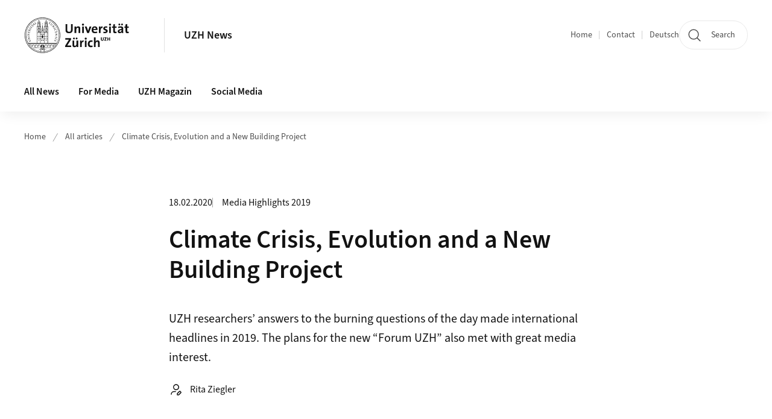

--- FILE ---
content_type: text/html;charset=UTF-8
request_url: https://www.news.uzh.ch/en/articles/2020/medien-highlights-2019.html
body_size: 12360
content:


<!DOCTYPE html>
<html lang="en" data-template="nt01">
  

    
    
  
 


<head>
    <meta charset="utf-8">
    <meta name="viewport" content="width=device-width, initial-scale=1.0">
    <title>Climate Crisis, Evolution and a New Building Project |  | UZH</title>
    <link rel="stylesheet" href="/.resources/uzh-wcms-frontend/1338/assets/css/main.css">
    <link rel="modulepreload" href="/.resources/uzh-wcms-frontend/1338/assets/js/ui.mjs">
    <link href="https://www.news.uzh.ch/en/articles/2020/medien-highlights-2019.html" rel="canonical">
    <link href="https://www.uzh.ch" rel="alternate" hreflang="x-default">
    <link rel="preload" href="/.resources/uzh-wcms-frontend/1338/assets/fonts/WOFF2/SourceSans3-Regular.otf.woff2" as="font" type="font/woff2" crossorigin="anonymous">
    <link rel="preload" href="/.resources/uzh-wcms-frontend/1338/assets/fonts/WOFF2/SourceSans3-Semibold.otf.woff2" as="font" type="font/woff2" crossorigin="anonymous">
   
    <link rel="apple-touch-icon" sizes="180x180" href="/docroot/favicons/apple-touch-icon.png">
    <link rel="icon" type="image/png" sizes="32x32" href="/docroot/favicons/favicon-32x32.png">
    <link rel="icon" type="image/png" sizes="16x16" href="/docroot/favicons/favicon-16x16.png">
    <link rel="manifest" href="/docroot/favicons/site.webmanifest">
    <link rel="shortcut icon" href="/docroot/favicons/favicon.ico">
    <meta name="msapplication-TileColor" content="#ffffff">
    <meta name="msapplication-config" content="/docroot/favicons/browserconfig.xml">
    <meta name="theme-color" content="#ffffff">
  
    <meta property="og:type" content="website">
    <meta property="og:url" content="https://www.news.uzh.ch/en/articles/2020/medien-highlights-2019.html">
    <meta property="og:title" content="Climate Crisis, Evolution and a New Building Project">
   
      <meta property="og:description" content=""/>
    
      <meta property="og:image" content="https://www.news.uzh.ch/dam/jcr:f93f0c94-652b-4e2d-9b52-825d9ba71b05/Glaciar_Margerie,_Parque_Nacional_Bah%C3%ADa_del_Glaciar,_Alaska,_Estados_Unidos_1000.jpg"/>
    
    <!-- 
    <meta property="twitter:url" content="/pages/layouts/default.html">
    <meta property="twitter:title" content="Default Layout (content area only)">
    <meta property="twitter:description" content="Page description">
    <meta property="twitter:image" content="../../dummy/shareimage_example_1200x630.jpg">
    <meta property="twitter:dnt" content="on">
    -->
    
    
    
 
    
    
    
    
    

   
      <script type="text/javascript">
  var _paq = _paq || [];
  _paq.push(['setAPIUrl', "https://webstats.uzh.ch/"]);
  _paq.push(['trackPageView']);
  _paq.push(['enableLinkTracking']);
  (function() {
    var u="//webstats.uzh.ch/";
    _paq.push(['setTrackerUrl', u+'piwik.php']);
    _paq.push(['setSiteId', 48]);
    var d=document, g=d.createElement('script'), s=d.getElementsByTagName('script')[0];
    g.type='text/javascript'; g.async=true; g.defer=true; g.src=u+'piwik.js'; s.parentNode.insertBefore(g,s);
  })();
</script>

<script type="text/javascript" src="https://www.webroot.uzh.ch/apps/utilities/news/js/accordion-box.js"><!-- --></script>

<style>
nav.Breadcrumb ul.Breadcrumb--flyout--list li a.Breadcrumb--flyout--link {
padding-left: 1.5rem;
}
</style> 
  
    <link rel="stylesheet" href="/.resources/uzh-wcms-frontend/webresources/1338/css/main.css">
    <script type="module" src="/.resources/uzh-wcms-frontend/webresources/1338/js/main.js"></script>

    <script src="/docroot/jquery/jquery-3.7.1.min.js"></script>
    <script src="/docroot/jquery/jquery-migrate-3.5.2.min.js"></script>
    
   
     
</head>

  

  <body class="template-nt01">
   
    <a id="top"></a>
    <!-- component: SkipLink -->
     <div class="SkipLink__container">
        <!-- component: Link --><a class="Link layout-standalone icon-position-after icon-orientation-down SkipLink js-SkipLink" href="#main-content">Skip navigation<span class="Link--icon">
                <!-- component: Icon --><span class="Icon" data-name="16--link-internal"><svg>
                        <use xlink:href="#16--link-internal"></use>
                    </svg></span><!-- /component: Icon -->
            </span></a><!-- /component: Link -->
     </div>
     <!-- /component: SkipLink -->
 
   







<!-- component: Header -->
<header class="Header js-Header">
    <p class="visuallyhidden" aria-level="1" role="heading">Header</p>
    <div class="Header--top">
        <div class="Header--logo">
               <a class="Logo" href="https://www.uzh.ch/en">
                  <svg width="208" height="92" aria-labelledby="logoTitle">
                      <title id="logoTitle">Logo of the University of Zurich, to homepage</title>
                      <use href="/docroot/logos/uzh_logo_d_pos.svg#uzh_logo"></use>
                  </svg>
               </a>
        </div>
        <div class="Header--mobileButtons">
            <a class="Header--search" href="/en/search.html">
                  <span class="visuallyhidden">Search</span>
                  <!-- component: Icon -->
                  <span class="Icon" data-name="24--search">
                      <svg>
                          <use xlink:href="#24--search">
                          </use>
                      </svg>
                  </span>
                  <!-- /component: Icon -->
            </a>
          
          <button class="Header--burger js-Header--burger" type="button" aria-controls="main-nav" aria-expanded="false">
            <span class="visuallyhidden">Open/Close Navigation</span>
            <span class="Header--burger--open">
                <!-- component: Icon -->
                <span class="Icon" data-name="24--menu">
                    <svg>
                        <use xlink:href="#24--menu">
                        </use>
                    </svg>
                </span>
                <!-- /component: Icon -->
            </span>
            <span class="Header--burger--close">
                <!-- component: Icon -->
                <span class="Icon" data-name="24--close">
                    <svg>
                        <use xlink:href="#24--close">
                        </use>
                    </svg>
                </span>
                <!-- /component: Icon -->
            </span>
          </button>
        </div>
        
      
          <div class="Header--department">
             
              
              <a class="Header--department--link" href="/en.html">UZH News</a> 
          </div>
          
        
    </div>
    <div class="Header--bottom js-Header--bottom">
        <div class="Header--bottom--inner">
<!-- component: MainNav -->
<div class="MainNav js-MainNav" id="main-nav" data-mode="lazy">
    

<div class="MainNav--service js-Header--service">

  

  <!-- component: ServiceNav -->
  <h2 class="visuallyhidden">Quicklinks and available languages</h2>
  <nav class="ServiceNav">
      <ul class="ServiceNav--list">
          <li class="ServiceNav--list--item">
              <a class="ServiceNav--link " href="/en.html">Home</a>
         </li>
         
         
           <li class="ServiceNav--list--item">   
              <a class="ServiceNav--link " href="/en/contact.html">Contact</a>
           </li>
         
            <li class="ServiceNav--list--item">
                <a class="ServiceNav--link" href="/de/articles/2020/medien-highlights-2019.html">Deutsch</a>
            </li>
     </ul>
  </nav>
  <!-- /component: ServiceNav -->
  
  
 
    <!-- component: SearchTrigger -->
    <a class="SearchTrigger" href="/en/search.html" data-js-search-trigger="">
        <!-- component: Icon -->
        <span class="Icon" data-name="24--search">
            <svg>
                <use xlink:href="#24--search">
                </use>
            </svg>
        </span>
        <!-- /component: Icon -->
        <span class="text">Search</span>
    </a>
    <!-- /component: SearchTrigger -->
</div>       
    <h2 class="visuallyhidden">Main navigation</h2>
    <nav class="MainNav--inner">
        <ul class="MainNav--list js-MainNav--list">
            <!-- Begin: loop through top-level items-->
            
       
             
              <li class="MainNav--list--item js-MainNav--item ">
                  
                  <!-- Button if there are subitems, link if there aren’t-->
                  <button class="MainNav--link js-MainNav--link" type="button" aria-controls="main-nav_overlay_2f8ca5f2-a12c-469d-8379-47aaa3eb9d73" aria-expanded="false"> 
                      All News  
                      <div class="MainNav--icon">
                          <!-- component: Icon -->
                          <span class="Icon" data-name="16--link-arrow-sm-right">
                              <svg>
                                  <use xlink:href="#16--link-arrow-sm-right">
                                  </use>
                              </svg>
                          </span>
                          <!-- /component: Icon -->
                      </div>
                  </button>
                  
                  <div class="MainNav--overlay js-MainNav--overlay" id="main-nav_overlay_uid-0">
                      <div class="MainNav--overlay--scroller">
                          <div class="MainNav--overlay--inner">
                              <!-- Set data-mainnav-index to the level of nesting-->
                              <div class="MainNav--sub js-MainNav--sub" data-mainnav-index="1">
                                  <div class="MainNav--sub--back">
                                      <!-- component: Button -->
                                      <button class="Button js-MainNav--back" type="button">
                                          <span class="Button--inner">Zurück</span>
                                          <span class="Button--icon">
                                              <!-- component: Icon -->
                                              <span class="Icon" data-name="16--link-arrow-sm-right">
                                                  <svg>
                                                      <use xlink:href="#16--link-arrow-sm-right">
                                                      </use>
                                                  </svg>
                                              </span>
                                              <!-- /component: Icon -->
                                          </span>
                                      </button>
                                      <!-- /component: Button -->
                                  </div>
                                  <div class="MainNav--sub--title">
                                      <!-- component: Link -->
                                      <a class="Link layout-standalone size-small" href="/en/allnews.html">
                                          <span class="visuallyhidden">All News</span>
                                          All News
                                          <span class="Link--icon">
                                              <!-- component: Icon -->
                                              <span class="Icon" data-name="16--link-internal">
                                                  <svg>
                                                      <use xlink:href="#16--link-internal">
                                                      </use>
                                                  </svg>
                                              </span>
                                              <!-- /component: Icon -->
                                          </span>
                                      </a>
                                      <!-- /component: Link -->
                                  </div> 
                                  <ul class="MainNav--sub--list js-MainNav--overflow">
                                  </ul>
                                  <button class="js-MainNav--close FocusOnly">Menü schliessen</button>
                              </div>
                          </div>
                      </div>
                  </div>
              </li>
              
       
             
              <li class="MainNav--list--item js-MainNav--item ">
                  
                  <!-- Button if there are subitems, link if there aren’t-->
                  <button class="MainNav--link js-MainNav--link" type="button" aria-controls="main-nav_overlay_eca045f0-f988-4f35-9c68-69b6a04f6c87" aria-expanded="false"> 
                      For Media  
                      <div class="MainNav--icon">
                          <!-- component: Icon -->
                          <span class="Icon" data-name="16--link-arrow-sm-right">
                              <svg>
                                  <use xlink:href="#16--link-arrow-sm-right">
                                  </use>
                              </svg>
                          </span>
                          <!-- /component: Icon -->
                      </div>
                  </button>
                  
                  <div class="MainNav--overlay js-MainNav--overlay" id="main-nav_overlay_uid-1">
                      <div class="MainNav--overlay--scroller">
                          <div class="MainNav--overlay--inner">
                              <!-- Set data-mainnav-index to the level of nesting-->
                              <div class="MainNav--sub js-MainNav--sub" data-mainnav-index="1">
                                  <div class="MainNav--sub--back">
                                      <!-- component: Button -->
                                      <button class="Button js-MainNav--back" type="button">
                                          <span class="Button--inner">Zurück</span>
                                          <span class="Button--icon">
                                              <!-- component: Icon -->
                                              <span class="Icon" data-name="16--link-arrow-sm-right">
                                                  <svg>
                                                      <use xlink:href="#16--link-arrow-sm-right">
                                                      </use>
                                                  </svg>
                                              </span>
                                              <!-- /component: Icon -->
                                          </span>
                                      </button>
                                      <!-- /component: Button -->
                                  </div>
                                  <div class="MainNav--sub--title">
                                      <!-- component: Link -->
                                      <a class="Link layout-standalone size-small" href="/en/media.html">
                                          <span class="visuallyhidden">For Media</span>
                                          For Media
                                          <span class="Link--icon">
                                              <!-- component: Icon -->
                                              <span class="Icon" data-name="16--link-internal">
                                                  <svg>
                                                      <use xlink:href="#16--link-internal">
                                                      </use>
                                                  </svg>
                                              </span>
                                              <!-- /component: Icon -->
                                          </span>
                                      </a>
                                      <!-- /component: Link -->
                                  </div> 
                                  <ul class="MainNav--sub--list js-MainNav--overflow">
                                  </ul>
                                  <button class="js-MainNav--close FocusOnly">Menü schliessen</button>
                              </div>
                          </div>
                      </div>
                  </div>
              </li>
              
       
             
              <li class="MainNav--list--item js-MainNav--item ">
                  
                  <!-- Button if there are subitems, link if there aren’t-->
                  <button class="MainNav--link js-MainNav--link" type="button" aria-controls="main-nav_overlay_4ba3da2b-1fc5-4fd4-8d5d-fc53c1a6a258" aria-expanded="false"> 
                      UZH Magazin  
                      <div class="MainNav--icon">
                          <!-- component: Icon -->
                          <span class="Icon" data-name="16--link-arrow-sm-right">
                              <svg>
                                  <use xlink:href="#16--link-arrow-sm-right">
                                  </use>
                              </svg>
                          </span>
                          <!-- /component: Icon -->
                      </div>
                  </button>
                  
                  <div class="MainNav--overlay js-MainNav--overlay" id="main-nav_overlay_uid-2">
                      <div class="MainNav--overlay--scroller">
                          <div class="MainNav--overlay--inner">
                              <!-- Set data-mainnav-index to the level of nesting-->
                              <div class="MainNav--sub js-MainNav--sub" data-mainnav-index="1">
                                  <div class="MainNav--sub--back">
                                      <!-- component: Button -->
                                      <button class="Button js-MainNav--back" type="button">
                                          <span class="Button--inner">Zurück</span>
                                          <span class="Button--icon">
                                              <!-- component: Icon -->
                                              <span class="Icon" data-name="16--link-arrow-sm-right">
                                                  <svg>
                                                      <use xlink:href="#16--link-arrow-sm-right">
                                                      </use>
                                                  </svg>
                                              </span>
                                              <!-- /component: Icon -->
                                          </span>
                                      </button>
                                      <!-- /component: Button -->
                                  </div>
                                  <div class="MainNav--sub--title">
                                      <!-- component: Link -->
                                      <a class="Link layout-standalone size-small" href="/en/magazin.html">
                                          <span class="visuallyhidden">UZH Magazin</span>
                                          UZH Magazin
                                          <span class="Link--icon">
                                              <!-- component: Icon -->
                                              <span class="Icon" data-name="16--link-internal">
                                                  <svg>
                                                      <use xlink:href="#16--link-internal">
                                                      </use>
                                                  </svg>
                                              </span>
                                              <!-- /component: Icon -->
                                          </span>
                                      </a>
                                      <!-- /component: Link -->
                                  </div> 
                                  <ul class="MainNav--sub--list js-MainNav--overflow">
                                  </ul>
                                  <button class="js-MainNav--close FocusOnly">Menü schliessen</button>
                              </div>
                          </div>
                      </div>
                  </div>
              </li>
              
       
             
              <li class="MainNav--list--item js-MainNav--item ">
                  
                  <!-- Button if there are subitems, link if there aren’t-->
                  <button class="MainNav--link js-MainNav--link" type="button" aria-controls="main-nav_overlay_54b3a487-725e-404d-a05e-b047c8498a1b" aria-expanded="false"> 
                      Social Media  
                      <div class="MainNav--icon">
                          <!-- component: Icon -->
                          <span class="Icon" data-name="16--link-arrow-sm-right">
                              <svg>
                                  <use xlink:href="#16--link-arrow-sm-right">
                                  </use>
                              </svg>
                          </span>
                          <!-- /component: Icon -->
                      </div>
                  </button>
                  
                  <div class="MainNav--overlay js-MainNav--overlay" id="main-nav_overlay_uid-3">
                      <div class="MainNav--overlay--scroller">
                          <div class="MainNav--overlay--inner">
                              <!-- Set data-mainnav-index to the level of nesting-->
                              <div class="MainNav--sub js-MainNav--sub" data-mainnav-index="1">
                                  <div class="MainNav--sub--back">
                                      <!-- component: Button -->
                                      <button class="Button js-MainNav--back" type="button">
                                          <span class="Button--inner">Zurück</span>
                                          <span class="Button--icon">
                                              <!-- component: Icon -->
                                              <span class="Icon" data-name="16--link-arrow-sm-right">
                                                  <svg>
                                                      <use xlink:href="#16--link-arrow-sm-right">
                                                      </use>
                                                  </svg>
                                              </span>
                                              <!-- /component: Icon -->
                                          </span>
                                      </button>
                                      <!-- /component: Button -->
                                  </div>
                                  <div class="MainNav--sub--title">
                                      <!-- component: Link -->
                                      <a class="Link layout-standalone size-small" href="/en/socialmedia.html">
                                          <span class="visuallyhidden">Social Media</span>
                                          Social Media
                                          <span class="Link--icon">
                                              <!-- component: Icon -->
                                              <span class="Icon" data-name="16--link-internal">
                                                  <svg>
                                                      <use xlink:href="#16--link-internal">
                                                      </use>
                                                  </svg>
                                              </span>
                                              <!-- /component: Icon -->
                                          </span>
                                      </a>
                                      <!-- /component: Link -->
                                  </div> 
                                  <ul class="MainNav--sub--list js-MainNav--overflow">
                                  </ul>
                                  <button class="js-MainNav--close FocusOnly">Menü schliessen</button>
                              </div>
                          </div>
                      </div>
                  </div>
              </li>
              
              
        </ul>
        <!-- Begin: empty container for items that don't fit viewport-->
        <!-- Must always be there, items are added via JS-->
        <ul class="MainNav--list more js-MainNav--more">
            <li class="MainNav--list--item js-MainNav--item more">
                <button class="MainNav--link js-MainNav--link" aria-controls="main-nav_overlay_uid-4" aria-expanded="false" type="button">
                    More
                    <div class="MainNav--icon">
                        <!-- component: Icon -->
                        <span class="Icon" data-name="16--menu">
                            <svg>
                                <use xlink:href="#16--menu">
                                </use>
                            </svg>
                        </span>
                        <!-- /component: Icon -->
                    </div>
                </button>
                <div class="MainNav--overlay js-MainNav--overlay" id="main-nav_overlay_uid-4">
                    <div class="MainNav--overlay--scroller">
                        <div class="MainNav--overlay--inner">
                            <!-- data-mainnav-index must be 0 within this placeholder container-->
                            <div class="MainNav--sub js-MainNav--sub" data-mainnav-index="0">
                                <ul class="MainNav--sub--list js-MainNav--overflow">
                                </ul>
                                <button class="js-MainNav--close FocusOnly">Menü schliessen</button>
                            </div>
                        </div>
                    </div>
                </div>
            </li>
            <!-- End: empty container for items that don't fit viewport-->
        </ul>
    </nav>
</div>
<!-- /component: MainNav -->        </div>
    </div>
</header>
<!-- /component: Header -->
    
   
     

 <main id="main-content">

  <!-- component: Breadcrumb -->
  <nav class="Breadcrumb js-Breadcrumb">
      <ol class="Breadcrumb--list js-Breadcrumb--list" data-js-scroll-style="{&quot;horizontal&quot;:true}" aria-label="Breadcrumb">
   
         
           <li class="Breadcrumb--list--item">
             <a class="Breadcrumb--link" href="/en.html">Home</a>
             <!-- component: Icon -->
             <span class="Icon" data-name="16--breadcrumb-separator">
               <svg>
                 <use xlink:href="#16--breadcrumb-separator">
                 </use>
               </svg>
             </span>
             <!-- /component: Icon -->
           </li>
         
         

           <li class="Breadcrumb--list--item">
             <a class="Breadcrumb--link" href="/en/articles.html">All articles</a>
             <!-- component: Icon -->
             <span class="Icon" data-name="16--breadcrumb-separator">
               <svg>
                 <use xlink:href="#16--breadcrumb-separator">
                 </use>
               </svg>
             </span>
             <!-- /component: Icon -->
           </li>
           <li class="Breadcrumb--list--item">     
             <a class="Breadcrumb--link" href="/en/articles/2020/medien-highlights-2019.html">Climate Crisis, Evolution and a New Building Project</a>    
          </li>
      </ol>
  </nav>
  <!-- /component: Breadcrumb --><header class="NewsArticleIntro">
    <div class="NewsArticleIntro--meta">
        <time class="date" itemprop="dateCreated" datetime="2020-02-18">18.02.2020</time>
        <span class="category">Media Highlights 2019</span>
    </div>
    <h1 class="NewsArticleIntro--title">Climate Crisis, Evolution and a New Building Project</h1>
        <div class="NewsArticleIntro--lead">UZH researchers’ answers to the burning questions of the day made international headlines in 2019. The plans for the new “Forum UZH” also met with great media interest. </div>
        <div class="NewsArticleIntro--author">
            <!-- component: Icon -->
            <span class="Icon" data-name="24--author">
            <svg>
                <use xlink:href="#24--author">
                </use>
            </svg>
        </span>
            <!-- /component: Icon -->
            <span class="name">Rita Ziegler</span>
        </div>
    <div class="NewsArticleIntro--tags">
<!-- component: TagList -->
<section class="TagList">
    <h2 class="visuallyhidden">Categories</h2>
</section>
<!-- /component: TagList -->
    </div>
</header>
<!-- /component: NewsArticleIntro -->
<section class="ContentArea">





<!-- component: TextImage -->
<div class="TextImage">
    
    
    <div class="TextImage--inner">
      
         
        
        <figure class="TextImage--image layout-float-none">
        
        
            <div class="TextImage--image--inner">
            
                   
                   
      
  
      
     
          <div class="Image" style="--image_width:840;--image_height: 472;">
            <div class="Image--wrapper">
              <img src="/dam/jcr:f93f0c94-652b-4e2d-9b52-825d9ba71b05/Glaciar_Margerie,_Parque_Nacional_Bah%C3%ADa_del_Glaciar,_Alaska,_Estados_Unidos_1000.jpg" alt="Gletscher" title="" class="Image--img"/>
            </div>
          </div>
      
 
                 
                  <!-- Set href to original image file-->
                  <!-- Set data-lightbox-width to original image width-->
                  <!-- Set data-lightbox-width to original image height-->
                  <a class="TextImage--imageLink js-Lightbox" href="/dam/jcr:f93f0c94-652b-4e2d-9b52-825d9ba71b05/Glaciar_Margerie,_Parque_Nacional_Bah%C3%ADa_del_Glaciar,_Alaska,_Estados_Unidos_1000.jpg" data-lightbox-width="2048" data-lightbox-height="1365">
                      <span class="TextImage--imageLink--icon">
                          <!-- component: Icon -->
                          <span class="Icon" data-name="24--navigation-lupe">
                              <svg>
                                  <use xlink:href="#24--navigation-lupe">
                                  </use>
                              </svg>
                          </span>
                          <!-- /component: Icon -->
                      </span>
                      <span class="visuallyhidden">Zoom Image</span>
                  </a>
               
                
                
            </div>
            
            <!-- legacy news image Gallery -->
            
            
              <figcaption class="TextImage--image--caption">Above all, the melting of the huge ice sheets in Greenland, Alaska and Antarctica is causing sea levels to rise. The picture shows the Margerie Glacier in Alaska, USA. (Image: Wikimedia)</figcaption>
        </figure>
     
      <div class="TextImage--content richtext">
         <p>&nbsp;</p>

<p>The UZH Media Relations team issued nearly 90 press releases last year, 80 percent of which announced research findings. The 10 most successful media releases generated more than 5,200 reports in radio, TV, print and online media, mainly in Switzerland, Germany, the United Kingdom and the USA.</p>

<p>The breadth of topics covered in those releases reflects the University of Zurich&rsquo;s diversity &ndash; research areas ranged from geography and economics to linguistics and chemistry, to mention just a few. Several releases were connected with the evolutionary adaptive capabilities of humans and other animals. And two of the biggest current challenges facing society, antibiotic resistance and climate change, were among the top ten most reported subjects. The most successful studies in terms of media reach often come from international research teams, and last year two such studies engendered well over 1,000 reports.</p>

<h3>1.&nbsp;&nbsp; &nbsp;Disappearing glaciers and rising sea levels</h3>

<p>Climate change triggered rising temperatures and heated debates in 2019. But alongside the demonstrations and political debates, the media also reported on new research findings, such as those of glaciologist Michael Zemp and his international team. They calculated that glaciers worldwide had lost more than 9,000 billion tons of ice since 1961 and were melting at a faster and faster rate. At the same time the sea level rose by 27 millimeters &ndash; news that traveled around the globe in more than 1,400 media reports on all continents, reaching a potential readership of over a billion people.</p>

<h3>2. &nbsp;&nbsp; &nbsp;The fatter the wallet, the more honest the finder</h3>

<p>With more than 1,300 reports all over the world &ndash; although mainly in the German-speaking countries and in North and South America &ndash; a surprising finding by behavioral economists also proved to be a hit with the media: The more money is in a lost wallet, the more likely it is to be returned to its owner. In explanation, researchers in economist Michel Mar&eacute;chal&rsquo;s team posited that the finder&rsquo;s self-image as an honest person was more important to them than the short-term financial gain. The worldwide study compared behavior in different countries, with Switzerland emerging as one of the most honest nations. This was reported by Swiss news program &ldquo;10vor10&rdquo; as well as in 60 other media reports. So the &ldquo;fat wallet&rdquo; was worth it &ndash; if not for financial gain, at least for media exposure.</p>

<h3>3.&nbsp;&nbsp; &nbsp;How eating habits influenced language</h3>

<p>Great international interest was piqued, especially in North America, by the discovery that dietary habits influenced the development of language. With the start of agriculture in the Neolithic Age, the softer food available led to changes in the human bite, resulting in new sounds such as &ldquo;F&rdquo; and &ldquo;V&rdquo;. These connections were uncovered by Balthasar Bickel and his team, who between them combined disciplines such as biological anthropology, phonetics and historical linguistics. The study was covered by CNN and the New York Times, as well as in almost 800 other reports.</p>

<h3>4.&nbsp;&nbsp; &nbsp;Goodbye cave bear: Human competition</h3>

<p>The extinction of the cave bear caused headlines in 2019, particularly in the UK and Germany. In a European study, Verena Sch&uuml;nemann and her research team evaluated genetic material from several caves. They concluded that humans had played a key role in the circumstances that led to the number of cave bears reducing drastically more than 40,000 years ago. Humans competed with the bears for habitat, and hunted them. The herbivores&rsquo; survival chances were also diminished as the climate cooled and food became more scarce. The fate of the cave bears was taken up by the BBC, the Independent, the Washington Post and Spiegel, to name just a few. With 680 reports, the study reached a potential readership of over 1.3 billion people.</p>

<h3>5.&nbsp;&nbsp; &nbsp;Dog food as health risk</h3>

<p>Stories about our canine friends are always likely to attract media interest, especially if they concern the health of our beloved pets. Magdalena N&uuml;esch-Inderbinen&rsquo;s research group analyzed dog food consisting of raw meat, a diet known as BARF, and found antibiotic-resistant bacteria in half of all samples. These multi-resistant germs can be transferred to the dog, and from there to their human owners. This news was apparently not just of interest to dog owners, but was also gobbled up by the media with around 350 reports worldwide, more than 250 of which were in German-speaking countries.</p>

<h3>6.&nbsp;&nbsp; &nbsp;More similar than we thought: Neanderthals and us</h3>

<p>Prehistoric humans were apparently more similar to us than previously thought &ndash; at least in terms of posture and gait. Evolutionary medicine specialist Martin H&auml;usler showed using the virtual reconstruction of the pelvis and spine of a very well preserved skeleton from France that Neanderthals did not stand in a bent over position, but stood as upright as modern humans. This result met with great interest in the USA and Europe, and was also picked up by various Indian media outlets. There were 150 reports on the subject in total, making this media release number six in our top 10.</p>

<h3>7&ndash;8 Brains and balls: Findings from the animal kingdom</h3>

<p>A study in the field of evolutionary biology may have caused over 100 million potential readers to smirk while checking the news on their morning commute. Stefan L&uuml;pold and his colleagues showed that to maximize their reproductive potential, male primates are either well-endowed down below, or have showy adornments &ndash; but not both. The researchers compared over 100 sexual characteristics and found that flashy ornamentation such as manes and beards went along with smaller testicles. Developing both would apparently take up too much energy.</p>

<p>The paper generated 130 reports worldwide and led journalists in English and Spanish-speaking countries to draw conclusions about men with beards. A study from the Department of Anthropology had a similar reach. Sandra Heldstab and other researchers showed that animal species in which fathers helped raise their offspring developed larger brains.</p>

<h3>9.&nbsp;&nbsp; &nbsp;Fighting antibiotic resistance</h3>

<p>Researchers in the lab of chemist John Robinson presented a promising approach to combating an urgent medical problem in 2019: They discovered a new class of antibiotics with a unique mechanism of action against Gram-negative bacteria &ndash; microorganisms whose resistance against last-resort antibiotics is increasing worldwide. The good news was shared in the Swiss TV news, among others, and was well reported particularly in German-speaking countries.</p>

<h3>10.&nbsp;&nbsp; &nbsp; A forum for UZH and the city</h3>

<p>News about the Forum UZH enjoyed nationwide coverage, with over 100 reports across TV, radio and all major print and online media publications. As one of the central building projects on the UZH city campus, it will become a defining feature of the university quarter from 2027. Thanks to the appointment of star architects Herzog &amp; De Meuron, the media release about the construction project was also reported abroad in various architecture journals.</p>

<p>&nbsp;</p>
 
      </div>
     
   </div>
</div>
<!-- /component: TextImage -->

   <!-- component: Byline -->
    <div class="Byline">
        <div class="Byline--inner">
            <!-- component: Icon --><span class="Icon" data-name="24--author"><svg>
                    <use xlink:href="#24--author"></use>
                </svg></span><!-- /component: Icon -->
            <p class="Byline--author">Rita Ziegler, Media Relations Officer UZH; English translation by Caitlin Stephens, UZH Communications</p>
        </div>
    </div><!-- /component: Byline -->
    <!-- component: NewsDossierArticles -->

</section>

  <!-- component: RelatedArea -->
  <section class="RelatedArea">
    <div class="MasonryGridWrapper">
      <h2 class="visuallyhidden">Additional Information</h2>
      <div class="MasonryGrid js-MasonryGrid">
         <div class="MasonryGrid--item js-MasonryGrid--item">

<!-- component: Teaser -->
<div class="Teaser">
    <div class="Teaser--inner">
        <div class="Teaser--header">

             
            
            
            
             <h3 class="Teaser--title">Links</h3>
            
            
            
        </div>
        
        


        
        
        <div class="Teaser--body">
            <div class="Teaser--text richtext"></div>
<ul class="Teaser--linkList">
         <li class="Teaser--linkList--link">


       



    
   
       <a class="Link size-small" title="Press Releases"  alt="External Link" href="https://www.media.uzh.ch/en.html" target="_blank">Press Releases</a>

     
     </li>
</ul>        </div>
    </div>
</div>         </div>
      </div>
    </div>
  </section>
 
 
    <!-- component: CrawlerLinks -->
      <div class="CrawlerLinks">
          <ul>
          
          
              
          </ul>
      </div>
      <!-- /component: CrawlerLinks -->
    
 </main>    
       
<footer class="Footer">
    
       <p class="visuallyhidden" aria-level="1" role="heading">Footer</p>
    
       <div class="Footer--main"> 
  
              
              <div class="Footer--column">
 <!-- component: FooterLinkList -->
 <div class="FooterLinkList">
    <h2 class="FooterLinkList--title">University of Zurich</h2>
    <!-- div if single entry, ul if multiple-->
<!-- div if single entry, ul if multiple-->
<ul class="FooterLinkList--list">
        <li class="FooterLink--item">

    
        
           <a class="Link size-small" title="At a Glance" href="https://www.uzh.ch/en/explore/portrait/profile.html">At a Glance</a>
          
     </li>
     <li class="FooterLink--item">

    
        
           <a class="Link size-small" title="Faculties" href="https://www.uzh.ch/en/explore/faculties.html">Faculties</a>
          
     </li>
     <li class="FooterLink--item">

    
        
           <a class="Link size-small" title="UZH Events" href="https://www.uzh.ch/en/events/agenda.html">UZH Events</a>
          
     </li>
     <li class="FooterLink--item">

    
        
           <a class="Link size-small" title="Annual Report" href="https://www.uzh.ch/en/explore/portrait/annualreport.html">Annual Report</a>
          
     </li>
     <li class="FooterLink--item">

    
        
           <a class="Link size-small" title="Honors" href="https://www.uzh.ch/en/explore/portrait/excellence.html">Honors</a>
          
     </li>
     <li class="FooterLink--item">

    
        
           <a class="Link size-small" title="Professorial Appointments " href="https://www.uzh.ch/en/explore/management/professorships/calls.html">Professorial Appointments </a>
          
     </li>
     <li class="FooterLink--item">

    
        
           <a class="Link size-small" title="In Memoriam" href="https://www.uzh.ch/en/explore/management/professorships/In-Memoriam-(in-German).html">In Memoriam</a>
          
     </li>
</ul>


 </div>              </div>
          
            
              <div class="Footer--column">
 <!-- component: FooterLinkList -->
 <div class="FooterLinkList">
    <h2 class="FooterLinkList--title">Subscribe to Newsletter</h2>
    <!-- div if single entry, ul if multiple-->
<!-- div if single entry, ul if multiple-->
<ul class="FooterLinkList--list">
        <li class="FooterLink--item">

    
        
           <a class="Link size-small" title="Subscribe to UZH Weekly" href="/en/subscribe.html">Subscribe to UZH Weekly</a>
          
     </li>
     <li class="FooterLink--item">


       



    
   
       <a class="Link size-small" title="Subscribe to UZH News"  alt="External Link" href="https://www.news.uzh.ch/en/subscribe.html#nl" target="_blank">Subscribe to UZH News</a>

     
     </li>
     <li class="FooterLink--item">

    
        
           <a class="Link size-small" title="Subscribe to Media Releases" href="/en/subscribe-mm.html">Subscribe to Media Releases</a>
          
     </li>
</ul>


 </div>              </div>
            
              <div class="Footer--column">
 <!-- component: FooterLinkList -->
 <div class="FooterLinkList">
    <h2 class="FooterLinkList--title">Contact</h2>
    <!-- div if single entry, ul if multiple-->
<!-- div if single entry, ul if multiple-->
<ul class="FooterLinkList--list">
        <li class="FooterLink--item">
     </li>
     <li class="FooterLink--item">
     </li>
     <li class="FooterLink--item">
     </li>
</ul>


 </div>             </div>
            
         
          <div class="Footer--column">

<!-- component: FooterSocialMediaList -->
<div class="FooterSocialMediaList">
    <h2 class="FooterSocialMediaList--title">Follow us</h2>
    <ul class="FooterSocialMediaList--list">
    
        <li class="FooterSocialMediaList--item">
          <a class="FooterSocialMediaList--link" href="http://linkedin.com/company/uzh" target="_blank">
              <!-- component: Icon -->
              <span class="Icon" data-name="16--linkedin">
                  <svg>
                      <use xlink:href="#16--linkedin">
                      </use>
                  </svg>
              </span>
              <!-- /component: Icon -->LinkedIn</a>
        </li>
     
     
        <li class="FooterSocialMediaList--item">
          <a class="FooterSocialMediaList--link" href="https://www.instagram.com/uzh.ch/" target="_blank">
              <!-- component: Icon -->
              <span class="Icon" data-name="16--instagram">
                  <svg>
                      <use xlink:href="#16--instagram">
                      </use>
                  </svg>
              </span>
              <!-- /component: Icon -->Instagram</a>
        </li>
     
        <li class="FooterSocialMediaList--item">
          <a class="FooterSocialMediaList--link" href="http://www.facebook.com/uzh.ch" target="_blank">
              <!-- component: Icon -->
              <span class="Icon" data-name="16--facebook">
                  <svg>
                      <use xlink:href="#16--facebook">
                      </use>
                  </svg>
              </span>
              <!-- /component: Icon -->Facebook</a>
        </li>
     
         <li class="FooterSocialMediaList--item">
           <a class="FooterSocialMediaList--link" href="https://www.tiktok.com/@uzh.ch" target="_blank">
             <!-- component: Icon -->
             <span class="Icon" data-name="16--tiktok">
              <svg id="Ebene_1" xmlns="http://www.w3.org/2000/svg" version="1.1" viewBox="0 0 463.2 530">
              <!-- Generator: Adobe Illustrator 29.2.1, SVG Export Plug-In . SVG Version: 2.1.0 Build 116)  -->
              <defs>
                <style>
                  .st0 {
                    fill: #4c4c4c;
                  }
                </style>
              </defs>
              <path class="st0" d="M436.5,123.8c-54.5-11.6-95-57.3-100.2-112.8V-.7h-91.5v363.3c-.1,42.5-34.7,76.8-77.2,76.7-23.9,0-46.5-11.3-61-30.4h0s0,0,0,0c-25.7-33.8-19.1-82.1,14.7-107.8,19.9-15.1,46-19.6,69.9-12v-93C99.2,183.3,14.3,247.6,1.6,339.6c-7.1,51.5,10,103.4,46.3,140.5,64.9,66.4,171.4,67.7,237.8,2.7,32.4-31.6,50.6-75,50.6-120.3v-185.6c37,26.4,81.3,40.6,126.8,40.5v-91c-9,0-17.9-.9-26.7-2.8h0Z"/>
            </svg>
             </span>
             <!-- /component: Icon -->TikTok</a>
         </li>
        
                
          <li class="FooterSocialMediaList--item">
            <a class="FooterSocialMediaList--link" href="http://youtube.com/uzhch" target="_blank">
            <!-- component: Icon -->
              <span class="Icon" data-name="16--youtube"><svg>
                    <use xlink:href="#16--youtube"></use>
                </svg></span><!-- /component: Icon -->YouTube
            </a>
          </li>
        
        
          <li class="FooterSocialMediaList--item">
            <a class="FooterSocialMediaList--link" href="http://issuu.com/uzhch" target="_blank">
                <!-- component: Icon -->
                <span class="Icon" data-name="16--issuu">
                    <svg>
                        <use xlink:href="#16--issuu">
                        </use>
                    </svg>
                </span>
                <!-- /component: Icon -->Issuu</a>
          </li>
        
        
        
           
    
    
        
       
        
    </ul>
</div>
<!-- /component: FooterSocialMediaList -->
          </div>
      
      </div>
    <div class="Footer--bottom">
        <h2 class="visuallyhidden">Additional links</h2>
        <div class="Footer--logos">
        
        
              <div class="Footer--logos--list">
                <!-- div if single entry, li if multiple-->
                <div class="Footer--logos--item">
                    <a class="Footer--logo" href="https://www.uzh.ch/en.html">
                        <img src="/docroot/logos/uzh_logo_d_pos.svg" alt="Logo of the University of Zurich, to homepage">
                    </a>
                </div>
              </div>
           
        </div>
        <!-- component: FooterMeta -->
        <div class="FooterMeta">
            <p class="FooterMeta--copyright">&copy;&nbsp;2023 Universität Zürich </p>
            <nav>
                <ul class="FooterMeta--linkList">
                      <li>
                        <a class="FooterMeta--link" href="/en/impressum.html">About this site</a>
                      </li>
                    
                      <li>
                        <a class="FooterMeta--link" href="/en/contact.html">Contact</a>
                      </li>
                   
                        <li>
                          <a class="FooterMeta--link" href="https://www.uzh.ch/en/accessibility">Accessibility</a>
                        </li>
                   
                      <li>
                         <a  class="FooterMeta--link" href="https://www.uzh.ch/en/privacy">Data Protection Statement</a> 
                      </li>
                </ul>
            </nav>
        <!-- /component: FooterMeta -->
    </div>
   
    
    
</footer>    
    
    <!-- place Footer component here-->
    <script src="/.resources/uzh-wcms-frontend/1338/assets/js/ui.mjs" type="module"></script>
    <template id="template-lightbox">
        <!-- component: Lightbox -->
        <div class="Lightbox">
            <div class="Lightbox--inner"><img src="" alt="" /><button class="Lightbox--close js-Lightbox--close" type="button">
                    <!-- component: Icon --><span class="Icon" data-name="lightbox-close"><svg>
                            <use xlink:href="#lightbox-close"></use>
                        </svg></span><!-- /component: Icon --><span class="visuallyhidden">Close Image Overlay</span>
                </button></div>
        </div><!-- /component: Lightbox -->
    </template>
    <template id="template-lightbox-video">
        <!-- component: LightboxVideo -->
        <div class="Lightbox">
            <div class="Lightbox--inner"><video src="" autoplay="autoplay" playsinline="playsinline"></video><button class="Lightbox--close js-Lightbox--close" type="button">
                    <!-- component: Icon --><span class="Icon" data-name="lightbox-close"><svg>
                            <use xlink:href="#lightbox-close"></use>
                        </svg></span><!-- /component: Icon --><span class="visuallyhidden">Close Video Overlay</span>
                </button></div>
        </div><!-- /component: LightboxVideo -->
    </template>
    
    <template id="main-nav-link">
        <!-- component: MainNav--link --><a class="MainNav--link js-MainNav--link" href="[%=href%]" aria-current="[%=ariaCurrent%]">[%=content%]</a><!-- /component: MainNav--link -->
    </template>
    <template id="main-nav-link-plain">
        <!-- component: MainNav--link --><a class="MainNav--link" href="[%=href%]" aria-current="[%=ariaCurrent%]">[%=content%]</a><!-- /component: MainNav--link -->
    </template>
    <template id="main-nav-button">
        <!-- component: MainNav--link --><a class="MainNav--link js-MainNav--link" role="button" href="[%=href%]" aria-current="[%=ariaCurrent%]" aria-controls="[%=ariaControls%]" aria-expanded="false">[%=content%]<span class="MainNav--icon">
                <!-- component: Icon --><span class="Icon" data-name="16--link-arrow-sm-right"><svg>
                        <use xlink:href="#16--link-arrow-sm-right"></use>
                    </svg></span><!-- /component: Icon -->
            </span></a><!-- /component: MainNav--link -->
    </template>
    <template id="main-nav-overlay">
        <!-- component: MainNav--overlay -->
        <div class="MainNav--overlay js-MainNav--overlay" id="[%=id%]">
            <div class="MainNav--overlay--scroller">
                <div class="MainNav--overlay--inner">
                    <!-- Set data-mainnav-index to the level of nesting-->
                    <div class="MainNav--sub js-MainNav--sub" data-mainnav-index="1">
                        <div class="MainNav--sub--back">
                            <!-- component: Button --><button class="Button js-MainNav--back" type="button"><span class="Button--inner">back</span><span class="Button--icon">
                                    <!-- component: Icon --><span class="Icon" data-name="16--link-arrow-sm-right"><svg>
                                            <use xlink:href="#16--link-arrow-sm-right"></use>
                                        </svg></span><!-- /component: Icon -->
                                </span></button><!-- /component: Button -->
                        </div>
                        <div class="MainNav--sub--title">
                            <!-- component: Link --><a class="Link layout-standalone size-small" href="[%=href%]"><span class="visuallyhidden">Overview Page</span>[%=text%]<span class="Link--icon">
                                    <!-- component: Icon --><span class="Icon" data-name="16--link-internal"><svg>
                                            <use xlink:href="#16--link-internal"></use>
                                        </svg></span><!-- /component: Icon -->
                                </span></a><!-- /component: Link -->
                        </div>
                        <ul class="MainNav--sub--list">[%=content%]</ul><button class="js-MainNav--close FocusOnly" type="button">Close Menu</button>
                    </div>
                </div>
            </div>
        </div><!-- /component: MainNav--overlay -->
    </template>
    <template id="main-nav-subitem">
        <!-- component: MainNavSubItem -->
        <!-- Button if there are nested subitems, link if there aren’t-->
        <!-- Add aria-current="page" if this is the currently active page--><a class="MainNav--link js-MainNav--sublink" href="[%=href%]" aria-controls="[%=id%]" aria-expanded="false" role="button">[%=text%]<span class="MainNav--icon">
                <!-- component: Icon --><span class="Icon" data-name="16--link-arrow-sm-right"><svg>
                        <use xlink:href="#16--link-arrow-sm-right"></use>
                    </svg></span><!-- /component: Icon -->
            </span></a><!-- Set data-mainnav-index to the level of nesting-->
        <div class="MainNav--sub js-MainNav--sub" id="[%=id%]" data-mainnav-index="[%=index%]">
            <div class="MainNav--sub--back">
                <!-- component: Button --><button class="Button js-MainNav--back" type="button"><span class="Button--inner">back</span><span class="Button--icon">
                        <!-- component: Icon --><span class="Icon" data-name="16--link-arrow-sm-right"><svg>
                                <use xlink:href="#16--link-arrow-sm-right"></use>
                            </svg></span><!-- /component: Icon -->
                    </span></button><!-- /component: Button -->
            </div>
            <div class="MainNav--sub--title">
                <!-- component: Link --><a class="Link layout-standalone size-small" href="[%=href%]">[%=text%]<span class="Link--icon">
                        <!-- component: Icon --><span class="Icon" data-name="16--link-internal"><svg>
                                <use xlink:href="#16--link-internal"></use>
                            </svg></span><!-- /component: Icon -->
                    </span></a><!-- /component: Link -->
            </div>
            <ul class="MainNav--sub--list">[%=content%]</ul>
        </div><!-- /component: MainNavSubItem -->
    </template>
    
    
    
    <script>
        (function(url, revision) {
            function init(delayed) {
                var svgEl = document.getElementById('svgsprite');
                svgEl && svgEl.parentNode.removeChild(svgEl);

                var svg = storage.svgicons.replace('<svg ', '<svg id="svgsprite" style="display: none"');
                document.body.insertAdjacentHTML('beforeend', svg);
            }

            function fetchSprite(path, callback) {
                var httpRequest = new XMLHttpRequest();
                httpRequest.onreadystatechange = function() {
                    if (httpRequest.readyState === 4 && httpRequest.status === 200 && callback) {
                        callback(httpRequest.responseText);
                    }
                };
                httpRequest.open('GET', path);
                httpRequest.send();
            }

            var storage = window.localStorage || {};

            if (!storage.svgicons || storage.svgicons_revision != revision) {
                fetchSprite(url, function(data) {
                    storage.svgicons = data;
                    storage.svgicons_revision = revision;

                    init(true);
                });
            }

            if (storage.svgicons) {
                init();
            }
        })("/.resources/uzh-wcms-frontend/1338/assets/icons/sprite.svg", "b36a0d20815810cb45c1cdffa4d31e36");

        // Important for backend implementation: The revision (second parameter) should change whenever the svg sprite changes, e.g. you can use the modification timestamp of the svg file.
    </script>
    
   
       
       
       <script>  
          window.uzh_nav =  [{"subitems":[{"subitems":[{"href":"/en/allnews/topics/research.html","text":"Research"},{"href":"/en/allnews/topics/teaching.html","text":"Teaching"},{"href":"/en/allnews/topics/campus.html","text":"Campus"},{"href":"/en/allnews/topics/community.html","text":"Community"},{"href":"/en/allnews/topics/people.html","text":"People"},{"href":"/en/allnews/topics/awards.html","text":"Awards"},{"href":"/en/allnews/topics/events.html","text":"Events"}],"href":"/en/allnews/topics.html","text":"Articles by Topic"},{"subitems":[{"href":"/en/allnews/disciplines/theol.html","text":"Theology and Study of Religions"},{"href":"/en/allnews/disciplines/law.html","text":"Law"},{"href":"/en/allnews/disciplines/eco.html","text":"Economics and Informatics"},{"href":"/en/allnews/disciplines/med.html","text":"Medicine and Dentistry"},{"href":"/en/allnews/disciplines/vet.html","text":"Veterinary Medicine"},{"href":"/en/allnews/disciplines/arts.html","text":"Arts and Social Sciences"},{"href":"/en/allnews/disciplines/science.html","text":"Mathematics and Natural Sciences"}],"href":"/en/allnews/disciplines.html","text":"Articles by Faculty"},{"subitems":[{"href":"/en/allnews/focus/sustainability.html","text":"Sustainability"},{"href":"/en/allnews/focus/digital.html","text":"Digital Transformation"},{"href":"/en/allnews/focus/innovation.html","text":"Innovation"},{"href":"/en/allnews/focus/one-health.html","text":"One Health"},{"href":"/en/allnews/focus/precisionmedicine.html","text":"Precision Medicine"}],"href":"/en/allnews/focus.html","text":"Focus"},{"subitems":[{"href":"/en/allnews/dossiers/innovative-teaching.html","text":"Innovative Teaching"},{"href":"/en/allnews/dossiers/europes-future.html","text":"Europe&#039;s Future"},{"href":"/en/allnews/dossiers/URPP.html","text":"University Research Priority Programs"},{"href":"/en/allnews/dossiers/global-engagement.html","text":"Global Engagement"},{"href":"/en/allnews/dossiers/campus-structures.html","text":"Campus Structures"},{"href":"/en/allnews/dossiers/open-science.html","text":"Open Science"},{"href":"/en/allnews/dossiers/strategic-projects.html","text":"Strategic Projects"},{"href":"/en/allnews/dossiers/magazin-images.html","text":"The Power of Images"},{"href":"/en/allnews/dossiers/stress-krisen-resilienz.html","text":"Magazin: Stress, Crises, Resilience"},{"href":"/en/allnews/dossiers/healthy-nutrition.html","text":"Magazin: How to eat healthy"}],"href":"/en/allnews/dossiers.html","text":"Dossiers"},{"href":"/en/allnews/multimedia.html","text":"Videos"},{"href":"/en/allnews/galleries.html","text":"Picture Galleries"}],"href":"/en/allnews.html","text":"All News"},{"subitems":[{"href":"/en/media/releases.html","text":"Media Releases"},{"href":"/en/media/expertenservice.html","text":"Find an Expert"},{"href":"/en/media/team-media-relations.html","text":"Team Media Relations"},{"subitems":[{"href":"/en/media/bildergalerie/studium.html","text":"Studium"},{"href":"/en/media/bildergalerie/personen.html","text":"Personen"},{"href":"/en/media/bildergalerie/forschung.html","text":"Forschung"},{"href":"/en/media/bildergalerie/gebaeude.html","text":"Gebäude"}],"href":"/en/media/bildergalerie.html","text":"Picture Gallery"},{"href":"/en/media/medienecho.html","text":"UZH in the News"}],"href":"/en/media.html","text":"For Media"},{"subitems":[{"href":"/en/magazin/articles.html","text":"Latest Articles"},{"href":"/en/magazin/issues.html","text":"All Issues"},{"href":"/en/magazin/subscribe.html","text":"Subscribe"},{"href":"/en/magazin/about.html","text":"Publication Dates"},{"href":"/en/magazin/advertising.html","text":"Advertising"}],"href":"/en/magazin.html","text":"UZH Magazin"},{"subitems":[{"href":"/en/socialmedia/faculties.html","text":"Faculties"},{"href":"/en/socialmedia/institutes.html","text":"Institutes and Departments"},{"href":"/en/socialmedia/centers.html","text":"Research Centers"},{"href":"/en/socialmedia/studentorganisations.html","text":"Student Organizations"},{"href":"/en/socialmedia/alumni.html","text":"Alumni"},{"href":"/en/socialmedia/misc.html","text":"Cross-Disciplinary Groups"},{"href":"/en/socialmedia/museums.html","text":"Museums, Libraries and Events"},{"href":"/en/socialmedia/clinics.html","text":"University Hospitals and Clinics"},{"href":"/en/socialmedia/more.html","text":"Affiliated Organizations"},{"href":"/en/socialmedia/netiquette.html","text":"Netiquette"},{"href":"/en/socialmedia/competitions.html","text":"Competitions: Terms of Participation"}],"href":"/en/socialmedia.html","text":"Social Media"}]
       </script>

    
    
</body>

</html>

--- FILE ---
content_type: text/javascript;charset=UTF-8
request_url: https://www.news.uzh.ch/.resources/uzh-wcms-frontend/1338/assets/js/Slideshow-68193d18.js
body_size: 4485
content:
import{B as e,c as t}from"./ui.mjs";import{S as s,N as i}from"./navigation-286dfdab.js";import{A as a,P as r}from"./autoplay-71112768.js";function n(e,t){return e.transformEl?t.find(e.transformEl).css({"backface-visibility":"hidden","-webkit-backface-visibility":"hidden"}):t}function o({swiper:e,extendParams:t,on:s}){t({fadeEffect:{crossFade:!1,transformEl:null}});!function(e){const{effect:t,swiper:s,on:i,setTranslate:a,setTransition:r,overwriteParams:n,perspective:o,recreateShadows:l,getEffectParams:d}=e;let h;i("beforeInit",(()=>{if(s.params.effect!==t)return;s.classNames.push(`${s.params.containerModifierClass}${t}`),o&&o()&&s.classNames.push(`${s.params.containerModifierClass}3d`);const e=n?n():{};Object.assign(s.params,e),Object.assign(s.originalParams,e)})),i("setTranslate",(()=>{s.params.effect===t&&a()})),i("setTransition",((e,i)=>{s.params.effect===t&&r(i)})),i("transitionEnd",(()=>{if(s.params.effect===t&&l){if(!d||!d().slideShadows)return;s.slides.each((e=>{s.$(e).find(".swiper-slide-shadow-top, .swiper-slide-shadow-right, .swiper-slide-shadow-bottom, .swiper-slide-shadow-left").remove()})),l()}})),i("virtualUpdate",(()=>{s.params.effect===t&&(s.slides.length||(h=!0),requestAnimationFrame((()=>{h&&s.slides&&s.slides.length&&(a(),h=!1)})))}))}({effect:"fade",swiper:e,on:s,setTranslate:()=>{const{slides:t}=e,s=e.params.fadeEffect;for(let i=0;i<t.length;i+=1){const t=e.slides.eq(i);let a=-t[0].swiperSlideOffset;e.params.virtualTranslate||(a-=e.translate);let r=0;e.isHorizontal()||(r=a,a=0);const o=e.params.fadeEffect.crossFade?Math.max(1-Math.abs(t[0].progress),0):1+Math.min(Math.max(t[0].progress,-1),0);n(s,t).css({opacity:o}).transform(`translate3d(${a}px, ${r}px, 0px)`)}},setTransition:t=>{const{transformEl:s}=e.params.fadeEffect;(s?e.slides.find(s):e.slides).transition(t),function({swiper:e,duration:t,transformEl:s,allSlides:i}){const{slides:a,activeIndex:r,$wrapperEl:n}=e;if(e.params.virtualTranslate&&0!==t){let t,o=!1;t=i?s?a.find(s):a:s?a.eq(r).find(s):a.eq(r),t.transitionEnd((()=>{if(o)return;if(!e||e.destroyed)return;o=!0,e.animating=!1;const t=["webkitTransitionEnd","transitionend"];for(let e=0;e<t.length;e+=1)n.trigger(t[e])}))}}({swiper:e,duration:t,transformEl:s,allSlides:!0})},overwriteParams:()=>({slidesPerView:1,slidesPerGroup:1,watchSlidesProgress:!0,spaceBetween:0,virtualTranslate:!e.params.cssMode})})}var l={root:null,rootMargin:"50px"},d={autoplay:!1};class h extends e{constructor(){super()}init(e){this.el=e,this.$el=t(this.el),this.options=t.extend({},d,this.$el.data("js-slideshow")),this.$track=this.$el.find(".js-Slideshow--track"),this.$title=this.$el.find(".js-Slideshow--title"),this.$text=this.$el.find(".js-Slideshow--text"),this.$link=this.$el.find(".js-Slideshow--link");var n,h,p,f,c,u=window.innerWidth>700;return this.autoplay="number"==typeof this.options.autoplay?{delay:this.options.autoplay}:this.options.autoplay,this.swiper=new s(this.el.querySelector(".swiper"),{modules:[a,o,i,r],navigation:{prevEl:this.el.querySelector(".js-Slideshow--prev"),nextEl:this.el.querySelector(".js-Slideshow--next")},pagination:{el:this.el.querySelector(".swiper-pagination")},autoplay:this.autoplay,loop:!0,effect:u?"fade":void 0,fadeEffect:u?{crossFade:!0}:void 0,on:{afterInit:e=>{this.$images=this.$el.find(".js-Slideshow--image"),this.sizeItems(),this.updateCaption(e.slides[e.activeIndex])},slideChange:e=>this.updateCaption(e.slides[e.activeIndex])}}),this.on(window,"resize",this.sizeItems),this.one("focusin",this.stopAutoplay),this.one("click",this.stopAutoplay),!1!==this.autoplay&&(this.unobserve=(n=this.el,h=e=>this.setAutoplay(e.isIntersecting),f=function(e){e.forEach((e=>{h(e)}))},(c=p?new IntersectionObserver(f,p):new IntersectionObserver(f,l)).observe(n),function(){c.unobserve(n)})),this}stopAutoplay(){var e,t;this.autoplay=!1,null===(e=this.swiper)||void 0===e||null===(t=e.autoplay)||void 0===t||t.stop(),this.unobserve&&this.unobserve()}setAutoplay(e){var t,s,i,a;e?null===(t=this.swiper)||void 0===t||null===(s=t.autoplay)||void 0===s||s.start():null===(i=this.swiper)||void 0===i||null===(a=i.autoplay)||void 0===a||a.pause()}sizeItems(){this.$images.each(((e,t)=>{t.style.width="",t.style.marginTop=""}));var{width:e,height:t}=this.$track[0].getBoundingClientRect(),s=e/t;this.$images.each(((e,i)=>{var{width:a,height:r}=i.getBoundingClientRect(),n=a/r;if(n>s){var o=t-r;i.style.marginTop="".concat(o/2,"px")}else i.style.width="".concat(t*n,"px")}))}updateCaption(e){var s=t(e).find(".js-Slideshow--slide-title").text(),i=t(e).find(".js-Slideshow--slide-text").text(),a=t(e).find(".js-Slideshow--slide-link").attr("href");this.$title.text(s),this.$text.text(i),this.$link.attr("href",a||"")}destroy(){super.destroy(),this.unobserve()}}function p(){return new h}export{p as default};
